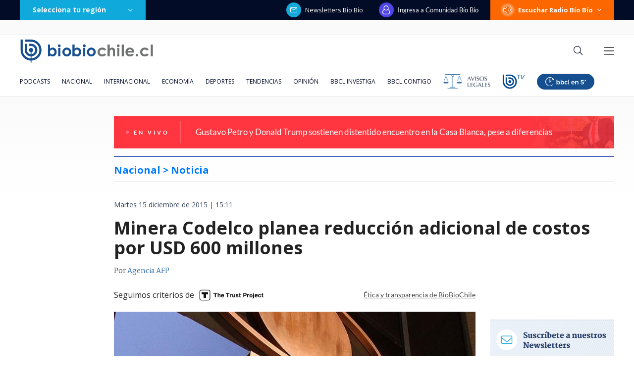

--- FILE ---
content_type: text/html; charset=utf-8
request_url: https://realtime.bbcl.cl/hit/?t=1770141208914&url=https%3A%2F%2Fwww.biobiochile.cl%2Fnoticias%2F2015%2F12%2F15%2Fminera-codelco-planea-reduccion-adicional-de-costos-por-usd-600-millones.shtml&property=01G1KMVDSGMWCR31GWZX0VBJBY&referrer=
body_size: -15
content:
01KGJA6N7KNPKZC3Z5JR5JTX5C.pVoNyFSFr3sElxL6kO+4pGJpMAW9zY4wyq8jB7bGphI=

--- FILE ---
content_type: text/html; charset=utf-8
request_url: https://www.google.com/recaptcha/api2/aframe
body_size: 268
content:
<!DOCTYPE HTML><html><head><meta http-equiv="content-type" content="text/html; charset=UTF-8"></head><body><script nonce="3LU1AbzEaWixxw9VgFdn6Q">/** Anti-fraud and anti-abuse applications only. See google.com/recaptcha */ try{var clients={'sodar':'https://pagead2.googlesyndication.com/pagead/sodar?'};window.addEventListener("message",function(a){try{if(a.source===window.parent){var b=JSON.parse(a.data);var c=clients[b['id']];if(c){var d=document.createElement('img');d.src=c+b['params']+'&rc='+(localStorage.getItem("rc::a")?sessionStorage.getItem("rc::b"):"");window.document.body.appendChild(d);sessionStorage.setItem("rc::e",parseInt(sessionStorage.getItem("rc::e")||0)+1);localStorage.setItem("rc::h",'1770141228987');}}}catch(b){}});window.parent.postMessage("_grecaptcha_ready", "*");}catch(b){}</script></body></html>

--- FILE ---
content_type: application/javascript; charset=utf-8
request_url: https://fundingchoicesmessages.google.com/f/AGSKWxUY0qawi0neB3hyeVdrkbOeO_Ma_c_6lSK20qLoqACM53JTZCtc0gCeC7eR2-agO9VsDQUBY1TkJ3Co35y3tC5qacBVFmV_zi_snKtHMfvVatfDelruRJL2YkfWXTn7Kd-pmRM1G77yiGRklC6tcCx6C7c9EKk80K2_i9Hd1FSHGPOOhZ-QueCunNCU/_.swf?iurl=http/adbrite_/livejasmin2./adsrotate2left./adbriteincright.
body_size: -1286
content:
window['75ec91ce-67d3-4631-8aa7-078cf40038fd'] = true;

--- FILE ---
content_type: application/javascript
request_url: https://www.biobiochile.cl/static/realtime/realtime-general.js?t=1770141220891&callback=BBCL_Realtime
body_size: 945
content:
/*2026-02-03 17:53:08*/ BBCL_Realtime([{"id":6720283,"titulo":"M\u00fasico chileno fue detenido por el ICE en Estados Unidos: est\u00e1 en Alligator Alcatraz","url":"https:\/\/www.biobiochile.cl\/noticias\/nacional\/region-de-los-lagos\/2026\/02\/03\/musico-chileno-fue-detenido-por-el-ice-en-estados-unidos-esta-en-alligator-alcatraz.shtml","imagen":"2026\/02\/musico-chileno-detenido-ice.jpg","video_rudo_destacado":"","categoria":"nacional","en_vivo":false,"visitas":181},{"id":6720311,"titulo":"\"Nos enteramos hoy, como todos\": Bailar\u00edn de Cony Capelli habla tras renuncia al programa","url":"https:\/\/www.biobiochile.cl\/noticias\/dopamina\/2026\/02\/03\/nos-enteramos-hoy-como-todos-bailarin-de-cony-capelli-hablara-tras-renuncia-al-programa.shtml","imagen":"2026\/02\/image-2026-02-03t134218-233.png","video_rudo_destacado":"","categoria":"nacional","en_vivo":false,"visitas":156},{"id":6719231,"titulo":"Hallan sin vida a hombre de 45 a\u00f1os que era intensamente buscado en el r\u00edo Forrahue, Los Lagos","url":"https:\/\/www.biobiochile.cl\/noticias\/nacional\/region-de-los-lagos\/2026\/02\/02\/hallan-sin-vida-a-hombre-de-45-anos-que-era-intensamente-buscado-en-el-rio-forrahue-los-lagos.shtml","imagen":"2026\/02\/contexto-5.png","video_rudo_destacado":"","categoria":"nacional","en_vivo":false,"visitas":147},{"id":6719396,"titulo":"Alertan que casas donadas por influencers a damnificados por incendios estar\u00edan en zonas de riesgo","url":"https:\/\/www.biobiochile.cl\/noticias\/nacional\/region-del-bio-bio\/2026\/02\/02\/alertan-que-casas-donadas-por-influencers-a-damnificados-por-incendios-estarian-en-zonas-de-riesgo.shtml","imagen":"2026\/02\/contexto-8.png","video_rudo_destacado":"","categoria":"nacional","en_vivo":false,"visitas":133},{"id":6719814,"titulo":"Instituto Nobel confirma filtraci\u00f3n ilegal del Nobel de la Paz 2025 a Mar\u00eda Corina Machado","url":"https:\/\/www.biobiochile.cl\/noticias\/internacional\/america-latina\/2026\/02\/03\/instituto-nobel-confirma-filtracion-ilegal-del-nobel-de-la-paz-2025-a-maria-corina-machado.shtml","imagen":"2026\/02\/filtracion-nobel-.jpg","video_rudo_destacado":"","categoria":"nacional","en_vivo":false,"visitas":104},{"id":6720170,"titulo":"Enjambre s\u00edsmico en volc\u00e1n Tupungatito: \u00bfHay peligro de erupci\u00f3n y qu\u00e9 debe pasar para que eso ocurra?","url":"https:\/\/www.biobiochile.cl\/noticias\/nacional\/region-metropolitana\/2026\/02\/03\/enjambre-sismico-en-volcan-tupungatito-hay-peligro-de-erupcion-y-que-debe-pasar-para-que-eso-ocurra.shtml","imagen":"2026\/02\/enjambre-sismico-en-volcan-tupungatito_-hay-peligro-de-erupcion-y-que-debe-pasar-para-que-eso-ocurr.png","video_rudo_destacado":"","categoria":"nacional","en_vivo":false,"visitas":104},{"id":6719948,"titulo":"Letelier contraataca: exministra acusa a fiscal\u00eda de usar informaci\u00f3n falsa por robo \"fake\" de celular","url":"https:\/\/www.biobiochile.cl\/especial\/bbcl-investiga\/noticias\/de-pasillo\/2026\/02\/03\/letelier-contraataca-exministra-acusa-a-fiscalia-de-usar-informacion-falsa-por-robo-fake-de-celular.shtml","imagen":"2026\/02\/maria-teresa-letelier-robo-celular-montaje.png","video_rudo_destacado":"","categoria":"nacional","en_vivo":false,"visitas":101},{"id":6719951,"titulo":"Caso Cathy Barriga: tribunal acoge petici\u00f3n de su defensa para postergar audiencia por 6 meses","url":"https:\/\/www.biobiochile.cl\/noticias\/nacional\/region-metropolitana\/2026\/02\/03\/caso-cathy-barriga-tribunal-acoge-peticion-de-su-defensa-para-postergar-audiencia-por-6-meses.shtml","imagen":"2026\/02\/cathy-barriga-audiencia.jpg","video_rudo_destacado":"","categoria":"nacional","en_vivo":false,"visitas":99},{"id":6720498,"titulo":"Futuro ministro Segpres descarta retiro previsional propuesto por Jiles a damnificados por incendios","url":"https:\/\/www.biobiochile.cl\/noticias\/nacional\/chile\/2026\/02\/03\/futuro-ministro-segpres-descarta-retiro-previsional-propuesto-por-jiles-a-damnificados-por-incendios.shtml","imagen":"2026\/02\/jiles-retiro.jpg","video_rudo_destacado":"","categoria":"nacional","en_vivo":false,"visitas":94},{"id":6719898,"titulo":"CGR instruye sumario en municipio de La Ligua por acto en favor de Jara con uso de bienes p\u00fablicos","url":"https:\/\/www.biobiochile.cl\/noticias\/nacional\/region-de-valparaiso\/2026\/02\/03\/cgr-instruye-sumario-en-municipio-de-la-ligua-por-acto-en-favor-de-jara-con-uso-de-bienes-publicos.shtml","imagen":"2026\/02\/jara.jpg","video_rudo_destacado":"","categoria":"nacional","en_vivo":false,"visitas":93}])